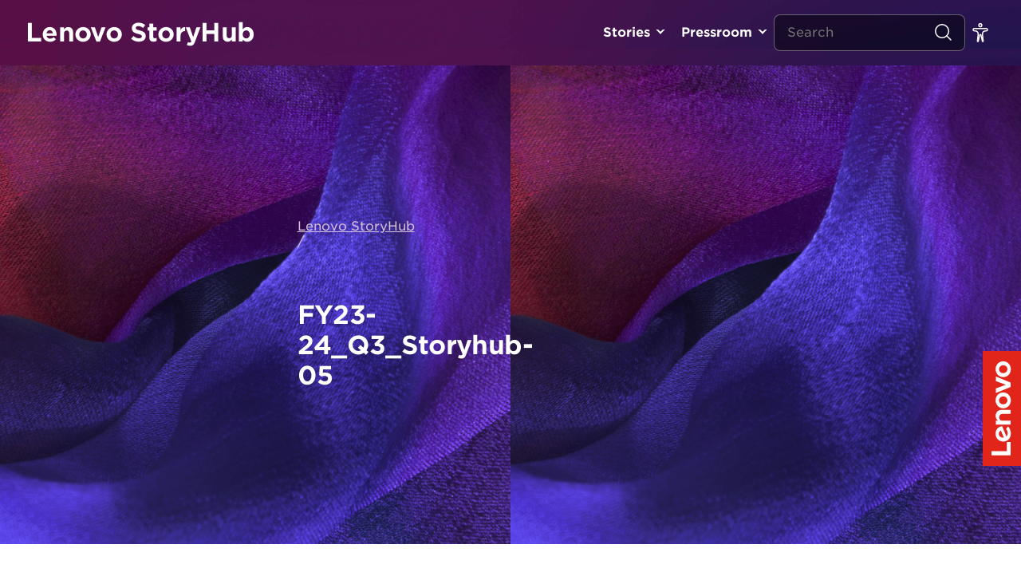

--- FILE ---
content_type: text/css
request_url: https://news.lenovo.com/wp-content/litespeed/css/23e4b1ba531db7dc937442c6209c696a.css?ver=c696a
body_size: 1930
content:
.toggle-navigation{display:none}#navigation-header{background:url(/wp-content/themes/hw-boilerplate-new/assets/images/lenovo-storyhub-header-bg.jpg);z-index:100;background-size:100%;display:flex;align-items:center;gap:2rem;padding:0 2rem;min-height:3.75rem}.change-size:after{content:unset!important}.menu-item-has-children>a{color:#fff}.navigation-logo{padding:0em 2em}#navigation-header ul li{list-style:none;outline:none}.navigation li a,.navigation li span{display:block}nav ul#menu-header-primary>li>a{padding:5px 25px 5px 10px;border:2px solid #fff0;border-radius:8px;outline:none}nav ul#menu-header-primary>li:focus>a,nav ul#menu-header-primary>li:focus-within>a,nav ul#menu-header-primary>li>a:hover,nav ul#menu-header-primary>li:hover>a{border-color:#fff}.menu-item-has-children:after{content:"";position:absolute;top:15px;right:10px;margin-top:-.25em;width:8px;height:8px;border-width:2px;border-style:solid;border-color:#fff0 var(--white) var(--white) #fff0;transform:rotate(45deg)}.menu-item-has-children:focus:after,.menu-item-has-children:focus-within:after,.menu-item-has-children:hover:after{top:20px;transform:rotate(-135deg)}.sub-menu{background-color:var(--white);top:38px;box-shadow:0 8px 26px rgb(0 0 0 / .25);border-radius:8px;padding:8px 0}.sub-menu>li{width:300px}#menu-header-primary,#menu-header-secondary{font-weight:700;font-size:1rem}#menu-header-primary li a,#menu-header-primary li span,#menu-header-secondary li a,#menu-header-secondary li span{padding:1.313em 1.563em}#menu-header-primary .sub-menu li a,#menu-header-secondary .sub-menu li a,#menu-header-primary .sub-menu li>span,#menu-header-secondary .sub-menu li>span{padding:12px 24px;outline:none}#menu-header-primary ul,#menu-header-secondary ul{font-weight:400}#menu-header-secondary .sub-menu{text-align:left;right:0}#menu-header-primary .sub-menu .current-menu-item,#menu-header-secondary .sub-menu .current-menu-item{background-color:#E6E2E4;color:#4D144A}.search-form{margin:18px 0;position:relative;transition:all 0.5s ease}.search-field{border:1px solid rgb(255 255 255 / .35);border-radius:8px;padding:10px 16px;font-size:1em;background-color:rgb(0 0 0 / .45);color:#8A8A8A;width:240px;max-width:100%;transition:all 0.5s ease}.search-field:hover{border-color:#fff}.search-form button{position:absolute;top:10px;right:16px}i.search svg{display:block}.search-field:focus,.search-field:focus-within{background-color:#fff;border-color:#8A8A8A;color:#000}.search-form:focus-within i.search svg circle,.search-form:focus-within i.search svg path{stroke:#000}@media (min-width:75em){.search-field:focus,.search-field:focus-within{width:480px}}@media (min-width:64em){nav ul#menu-header-primary>li,nav ul#menu-header-secondary>li{position:relative;float:left;z-index:1000}nav a{text-decoration:none}nav .sub-menu{position:absolute;opacity:0;visibility:hidden;transition:0.5s}nav .sub-menu a{display:block}nav .menu-item-has-children:hover ul,nav .menu-item-has-children ul.focused{opacity:1;visibility:visible}.menu-item-has-children:hover ul.sub-menu>li.skip-menu{display:none}nav li.menu-item-has-children li a:hover,nav li.menu-item-has-children li a:focus{background:var(--ada-blue);color:#fff}}#menu-header-secondary li #toggle-fontsize{padding:5px;border:2px solid #fff0;border-radius:8px;outline:none}#menu-header-secondary li #toggle-fontsize svg{display:block}#menu-header-secondary li #toggle-fontsize:hover,#menu-header-secondary li #toggle-fontsize:focus{border-color:#fff}#menu-header-secondary .icon{display:flex;align-items:center;gap:20px}#menu-header-secondary .icon span{padding:0;font-size:1rem}#menu-header-secondary a:hover .icon svg path,#menu-header-secondary a:focus .icon svg path{fill:#fff}#mobile-wrapper .change-size .select-size .small{font-size:16px}#mobile-wrapper .change-size .select-size .large{font-size:20px}#skip-content{left:-999px;position:absolute;width:1px;height:1px;overflow:hidden;transition:transform 0.3s}#skip-content a{margin:0 1rem;padding:5px 10px;font-size:1rem;color:#000;border:2px solid #fff0}#skip-content a:focus,#skip-content a:focus-visible{border:2px solid #000;border-radius:8px}#skip-content.active{left:auto;top:auto;width:auto;height:auto;overflow:auto;padding:.5em 1em;text-align:center;position:relative;cursor:pointer}#navigation-header .menu-wrapper{display:flex;margin-left:auto}#navigation-header .menu-wrapper #menu-header-primary{margin-left:auto;display:flex;align-items:center;gap:22px}.menu-item.low-contrast{display:none}html.high-contrast .menu-item.high-contrast{display:none}html.high-contrast .menu-item.low-contrast{display:block}#navigation-header.sticky .search-form{margin-top:0;margin-bottom:0}#navigation-header.sticky .search-form i{z-index:98}#navigation-header.sticky .search-field:not(.filled){width:40px;padding-left:0;padding-right:0;opacity:0;z-index:99}#navigation-header.sticky .search-form:focus .search-field,#navigation-header.sticky .search-form:focus-within .search-field{padding-left:16px;padding-right:16px;opacity:1;width:480px;z-index:97}.mobile-search-toggle{display:none}@media (max-width:64rem){#navigation-header{padding:12px 20px;gap:1.5rem}#navigation-header .logo-type{font-size:1.25rem}.toggle-navigation{display:block}.toggle-navigation svg{display:block;margin:0 auto}#navigation-header .toggle-navigation>div{width:32px;height:32px;align-items:center}#navigation-header .toggle-navigation .open{display:flex}#navigation-header .toggle-navigation .close{display:none;border:1px solid #fff;border-radius:50%}#navigation-header.active-mobile-menu .toggle-navigation .open{display:none}#navigation-header.active-mobile-menu .toggle-navigation .close{display:flex}#navigation-header .menu-wrapper{position:absolute;display:none}#navigation-header .menu-wrapper #menu-header-primary{display:block}#navigation-header .search-form{margin:0 0 0 auto}#navigation-header .search-form button{position:relative;top:0;right:0;display:none}#navigation-header.active-mobile-menu .menu-wrapper{top:calc(100% - 1px);height:calc(100vh - 100% + 1px);width:100%;background:url(/wp-content/themes/hw-boilerplate-new/assets/images/mobile-menu-bg.jpg);background-size:100%;left:0;padding-top:40px;overflow-x:scroll;display:block}nav ul#menu-header-primary>li{margin-bottom:28px}nav ul#menu-header-primary>li>a{padding:5px 20px;font-size:1.25rem;font-weight:700}.menu-item-has-children:after{display:none}nav ul#menu-header-primary>li:focus>a,nav ul#menu-header-primary>li:focus-within>a,nav ul#menu-header-primary>li>a:hover{border-color:#fff0}#menu-header-primary .sub-menu,#menu-header-secondary .sub-menu{background:none;border:none;box-shadow:none;margin:0 20px;padding:0}#menu-header-primary .sub-menu,#menu-header-secondary .sub-menu{top:0}#menu-header-primary .sub-menu li,#menu-header-secondary .sub-menu li{width:100%}#menu-header-primary .sub-menu li a,#menu-header-secondary .sub-menu li a,#menu-header-primary .sub-menu li>span,#menu-header-secondary .sub-menu li>span{color:#fff;padding:12px 20px;font-weight:400;border-radius:8px}#menu-header-primary .sub-menu li.current-menu-item span{background-color:rgb(255 255 255 / .12)}#menu-header-secondary li #toggle-fontsize:hover,#menu-header-secondary li #toggle-fontsize:focus{border-color:#fff0}#menu-header-secondary .sub-menu.focused,#menu-header-secondary .sub-menu.open{position:fixed;top:3.75rem;height:calc(100vh - 3.75rem);width:100%;background:url(/wp-content/themes/hw-boilerplate-new/assets/images/lenovo-storyhub-header-bg.jpg);background-size:100%;left:0;overflow-x:scroll;border-radius:0;margin:0;padding-top:40px;display:block;visibility:visible}.navigation li>.sub-menu .menu-item svg path{fill:#fff}.navigation li>.sub-menu{display:none}.navigation li>.sub-menu-active{display:block}.search-form{display:none;align-items:center}.search-form.open{display:block;position:fixed;left:0;width:100%;background:url(/wp-content/themes/hw-boilerplate-new/assets/images/lenovo-storyhub-header-bg.jpg);background-size:100%;top:3.75rem;padding:20px}.search-form .field-wrapper .clearable__clear{right:15px}.search-form .field-wrapper{width:100%}.search-form:focus-within i.search svg circle,.search-form:focus-within i.search svg path{stroke:#fff}.search-field{width:100%!important;opacity:1!important;padding:10px 16px!important}.navigation-logo{width:auto;height:40px;margin:5px 0}nav .sub-menu{visibility:hidden;display:none}nav .sub-menu .skip-menu{display:none!important}nav #menu-header-primary .menu-item-has-children ul,nav .menu-item-has-children ul.focused{opacity:1;visibility:visible;display:block!important}.mobile-search-toggle{display:block;margin-left:auto}}@media (max-width:48rem){#navigation-header{gap:1.5rem}#menu-header-secondary .sub-menu.focused,#menu-header-secondary .sub-menu.open,.search-form.open{top:calc(3.75rem + 2px)}}@media (max-width:25.75rem){#navigation-header{gap:1rem}}.clearable{position:relative;display:flex;align-items:center}.clearable input[type=text]{box-sizing:border-box}.clearable__clear{display:none;position:absolute;right:50px;font-style:normal;font-size:1.2em;user-select:none;cursor:pointer;background:#8A8A8A;border-radius:50%;width:20px;height:20px;color:#fff;text-align:center}.clearable input::-ms-clear{display:none}.relevanssi-live-search-results{border-radius:8px;padding-top:8px;border:1px solid #F8F8F8;box-shadow:0 8px 26px rgb(0 0 0 / .25);overflow:hidden!important}.relevanssi-live-search-result-status{display:flex;padding:12px 24px}.relevanssi-live-search-result-status .instruction{margin-left:auto}.relevanssi-live-search-results .ajax-results{overflow-y:scroll;max-height:284px;margin-right:10px}.relevanssi-live-search-result{padding:12px 24px;border-radius:8px}.relevanssi-live-search-result:hover{background-color:#F8F8F8}.relevanssi-live-search-result .result-title{font-weight:700}.relevanssi-live-search-result:hover .result-title{color:#79126A}.relevanssi-live-search-result .result-date{font-size:.875rem}.relevanssi-live-search-results ::-webkit-scrollbar{width:5px}.relevanssi-live-search-results ::-webkit-scrollbar-track{background:none}.relevanssi-live-search-results ::-webkit-scrollbar-thumb{background:#8A8A8A;border-radius:2px}.relevanssi-live-search-results ::-webkit-scrollbar-thumb:hover{background:#878587}.rlv-has-spinner{position:relative;width:10px;height:10px;border-radius:5px;border:none;background-color:#8A8A8A;color:#8A8A8A;animation:dot-flashing 1s infinite linear alternate;animation-delay:0.5s;margin:5em auto}.rlv-has-spinner::before,.rlv-has-spinner::after{content:"";display:inline-block;position:absolute;top:0;left:0;width:10px;height:10px;border-radius:5px;background-color:#8A8A8A;color:#8A8A8A}.rlv-has-spinner::before{left:-15px;width:10px;height:10px;border-radius:5px;background-color:#8A8A8A;color:#8A8A8A;animation:dot-flashing 1s infinite alternate;animation-delay:0s}.rlv-has-spinner::after{left:15px;width:10px;height:10px;border-radius:5px;background-color:#8A8A8A;color:#8A8A8A;animation:dot-flashing 1s infinite alternate;animation-delay:1s}@keyframes dot-flashing{0%{background-color:#8A8A8A}50%,100%{background-color:#E6E2E4}}

--- FILE ---
content_type: application/x-javascript;charset=utf-8
request_url: https://s.lenovo.com/id?d_visid_ver=5.5.0&d_fieldgroup=A&mcorgid=F6171253512D2B8C0A490D45%40AdobeOrg&mid=25437203583641506797237312819104538516&ts=1762287273454
body_size: -41
content:
{"mid":"25437203583641506797237312819104538516"}